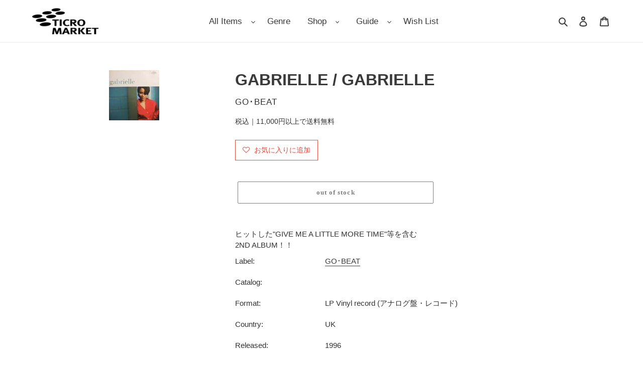

--- FILE ---
content_type: application/javascript; charset=utf-8
request_url: https://searchanise-ef84.kxcdn.com/preload_data.0e4K1g8p8H.js
body_size: 15785
content:
window.Searchanise.preloadedSuggestions=['funk jazz','l l','acid jazz','jazz lp','so fr','dr dre','disco rap','pete rock','hip house','in a','the roots','best of','de la soul','the beatles','minimal house','miles davis','michael jackson','big l','blue note','james brown','rsd drops 2021','ドラム ブレイク','new york','stevie wonder','gang starr','quincy jones','hold on','山下 達郎','mariah carey','kenny g','stay co','nas it was','kanye west','herbie hancock','bill evans','pink floyd','a tribe called quest','gilles peterson','mac o','lovers rock','rolling stones','パワーポップ 名盤','ground beat classics','janet jackson','hi by','roy ayers','curtis mayfield','how do','akina nakamori','no side','joe claussell','sun ra','diana ross','massive attack','john coltrane','battle breaks','dj krush','public enemy','ダブ 12inch','dj shadow','daft punk','和モノ a to z','the way you do it','pharoah sanders','kool & the gang','children of','soul ii soul','used 7inch','baby j','ye me le','jay z','bob marley','j dilla','marvin gaye','led zeppelin','the pharcyde','alicia keys','earth wind & fire','george benson','three blind mice','love trip','donald byrd','the face is','snoop dogg','deep purple','we come','and z u','aka the','eric clapton','brian eno','pet shop boys','mobb deep','fatboy slim','krs one','city pop','ya e','empyrean isles','mos def','mary j blige','velvet underground','ten city','buddha brand','lord finesse','beastie boys','beach boys','dj premier','new tech','cassette tape','new order','erykah badu','kenny dope','the smiths','dj muro','kool g rap','bob dylan','aphex twin','mondo grosso','the style council','ice cube','chet baker','style council','olive oil','she\'s playing hard to get','ego wrappin','isley brothers','cypress hill','ramsey lewis','bobby hutcherson','depeche mode','no mas','jimi hendrix','jennifer lopez','bobby caldwell','david morales','be とは','ultimate breaks & beats','towa tei','wu-tang clan','アニメ lp','lauryn hill','destiny\'s child','the cure','pizzicato five','talking heads','the isley brothers','thee michelle gun elephant','run dmc','slum village','phil woods','luther vandross','busta rhymes','red hot chili peppers','teddy riley','the beatnuts','nina simone','whitney houston','chari chari','cut chemist','tom misch','frank ocean','hiroshi fujiwara','ray j','ohio players','7インチ シングル','paul mccartney','kendrick lamar','d train','the clash','louie vega','hi five','ray charles','black smoker','masters at work','9th wonder','bruno mars','donna summer','special ep','fela kuti','todd rundgren','john lennon','david bowie','primal scream','tatsuro yamashita','warren g','sex pistols','cornelius コーネリアス','jay dee','the pop group','cold chillin','bob james','sonic youth','united future organization','sly & the family stone','elvis presley','steely dan','yellow magic orchestra','james taylor','linkin park','aretha franklin','kyoto jazz massive','bobby brown','the notorious b.i.g','funky nassau','black street','ll cool j','neil young','bernard purdie','gil scott-heron','barry white','everything but the girl','black sabbath','kylie minogue','the jam','eric b & rakim','fatback band','chris connor','brand new heavies','theo parrish','doo wop','dance mania','kid fresino','keith jarrett','soul fire','smashing pumpkins','tha blue herb','king crimson','frank sinatra','joe henderson','grant green','mccoy tyner','faith evans','gary bartz','jeff beck','t rex','studio one','jah shaka','fleetwood mac','sky high','green day','jeff of all','frankie knuckles','george harrison','lou reed','dj quik','swing out','group home','original sound track','dj cam','norman connors','robert glasper','細野　晴臣','black moon','dj spinna','duke pearson','soul scream','people under the stairs','free soul','elton john','janet kay','stan getz','ahmad jamal','dj sal','big daddy kane','leroy hutson','joni mitchell','bee gees','neo soul','grover washington jr','david sylvian','ryuichi sakamoto','taylor swift','swing out sister','sergio mendes','james taylor quartet','latin house','rah band','elvis costello','reggae 7inch','ev king','defected in the house','nicola conte','the alchemist','dimitri from paris','bow wow wow','major force','car new','floor and','sound of blackness','norah jones','marcos valle','jody watley','beats international','mac miller','missy elliott','ol dirty bastard','frank zappa','ray brown','donny hathaway','my bloody valentine','the rolling stones','black eyed peas','tei towa','star wars','break beats','dev large','digable planets','the klf','thievery corporation','松田 聖子','lisa stansfield','joe sample','tsuyoshi yamamoto','fantastic plastic machine','patrice rushen','tom waits','boz scaggs','black uhuru','tony williams','tyler the creator','zz top','roberta flack','herbie mann','tina turner','naughty by nature','bill withers','chemical brothers','kerri chandler','dj harvey','dennis brown','sunaga t experience','masaru imada','duran duran','trashcan sinatras','dj kiyo','dragon ash','pete rock & c.l.smooth','king gnu','three degrees','inner life','method man','tevin campbell','kool keith','backstreet boys','steve reich','los black','jane birkin','stereo lab','in order to','zum zum','tony toni tone','biz markie','leon ware','elis regina','stone roses','beginning of the end','black ice','love unlimited','the new birth','ソウル　funk','willie hutch','rage against the machine','soundtrack lp','dorothy ashby','dionne warwick','weldon irvine','jimmy smith','new roots','chick corea','jungle brothers','booker t','danny krivit','the band','iron maiden','robert wyatt','con funk shun','limp bizkit','pony canyon','jeru the damaja','toni braxton','lcd soundsystem','brand nubian','lonnie liston smith','wu tang','over and over nelly','bruce springsteen','宇多田ヒカル utada hikaru','common sense','i want to back','mute beat','doobie brothers','cal tjader','patti austin','dj vadim','france gall','ac dc','deep house','ninja tune','minnie riperton','chaka khan','ghostface killah','the chemical brothers','george duke','lou donaldson','herb alpert','bon jovi','a taste of honey','serge gainsbourg','daz dillinger','not on label','funky dl','art pepper','joy division','tom brown','sheena easton','new edition','house of pain','mo wax','craig david','al green','basement jaxx','burt bacharach','sheila e','cheryl lynn','na lodi','lee ritenour','caron wheeler','マイケル　ジャクソン','electro rap','britney spears','souls of mischief','milt jackson','inner circle','daryl hall & john oates','gap band','soul\'d out','jeff mills','yuji ohno','takkyu ishino','lonnie smith','keith sweat','arctic monkeys','tower of power','main source','dilated peoples','lil kim','jazz funk','jack johnson','the moments','digital underground','carole king','大滝　詠一','beat connection','lee morgan','ua ウーア','on page','rod stewart','alexander o\'neal','q tip','the dells','johnny hammond','calvin harris','rory gallagher','black box','third world','the brand new heavies','culture club','large professor','the game','wayne shorter','neo ska','soul for real','ry cooder','art blakey','mc hammer','the beach boys','spike lee','monday michiru','j foster','oscar peterson','rubber soul','horace andy','cyndi lauper','g rap','john lennon happy','diamond d','ben watt','cannonball adderley','erick sermon','chi lites','tommy guerrero','amy winehouse','bong bong','marlena shaw','silent poets','otis redding','tm network','charles mingus','crown heights','ronny jordan','flying lotus','prefab sprout','weather report','eric sermon','da brat','sahib shihab','just the two of us','hank mobley','stand up the','tears for fears','black sheep','クリスマス oldies','heavy d','antonio carlos jobim','pat metheny','madonna music','larry levan','soul central','pj morton','malawi rocks','art of noise','earl klugh','atlantic starr','abstract trip hop downtempo underground','big pun','kenny burrell','astrud gilberto','lee perry','blue hearts','サニーデイ サービス','george michael','bobby womack','smokey robinson','ennio morricone','out of mind','hank jones','jazzy hiphop','stanley turrentine','ビートルズ　lp','kev brown','marilyn manson','blue break beats','amp fiddler','puff daddy','sam and dave','mahina apple','boyz ii men','ella fitzgerald','en vogue','lady gaga','masayoshi takanaka','heavy metal','sister sledge','marley marl','ultramagnetic mc\'s','boney m','underground resistance','all i want for christmas is you','paul mauriat','saint etienne','slick rick','original love','nippon breaks and beats','mary mary','loft classics','nu yorican soul','average white band','フリッパーズ ギター','kate bush','和モノ　グルーヴ','the kinks','cecil mcbee','danny pearson','no you’re mine','how old is','das efx','evelyn king','jiro inagaki','ralph macdonald','cocteau twins','arrested development','sarah vaughan','dj deckstream','dead or alive','al green is love','sound providers','blue mitchell','ornette coleman','heavy d and the boy','nujabes modal','craig mack','justin timberlake','jim hall','guns n roses','sở đại','7inch vinyl','beatles the','common be','monty alexander','dr john','freda payne','camp lo','尾崎　豊','uriah heep','keith murray','a positive','ring way','koop islands','damian marley','fat joe','dexter wansel','nat king cole','12inch　帯付','tatsuro yamashita クリスマス','high llamas','mf　doom','ariana grande','never young beach','kiyoshi yamaya','beatles lp','sam cooke','state of mind','michael franks','sugar minott','ten years after','four tet','brass construction','willie colon','thelonious monk','little feat','electric light orchestra','chris rea','ed sheeran','crystal waters','tim time','full force','yo la tengo','the zombies','van morrison','the strokes','dj honda','sonny rollins','ビル　エヴァンス','nate dogg','shabba ranks','the weekend','billie eilish','foo fighters','d angelo','grandmaster flash','inner city','ann lewis','new jack swing','マイルス　デイビス','jorja smith','dj mitsu the beats','anita baker','藤井　風','the blue hearts','kenny rankin','asian kung-fu generation','lamont dozier','bloc party','nice & smooth','デヴィッド ボウイ','宇多田ヒカル utada 初恋','luna sea','grateful dead','patti labelle','billie holiday','dusty springfield','jaco pastorius','my chemical romance','les mccann','mica paris','roxy music','d\'angelo brown sugar','viva la','beat junkies','kick the can crew','x japan','asian dub foundation','hi fi set','steve lacy','loose ends','kipper jones','chris brown','avril lavigne','sean paul','masta ace','dave brubeck','rip slyme','the spinners','tom jones','レゲエ 7inch','rock the mc','lana del rey','milton nascimento','joey negro','francis lai','stanley cowell','manuel gottsching','notorious b.i.g','mc lyte','r kelly','mother earth','2lp vinyl record','new york city','soul 名盤','lil jon','cannon ball','little tempo','horace silver','flipper\'s guitar','kenny dorham','cherry boys','roy ayers ubiquity','van halen','laura nyro','blow monkeys','bone thugs-n-harmony','four tops','the commodores','wes montgomery','eddie kendricks','aztec camera','lenny kravitz','louis armstrong','the orb','number girl','dire straits','groove theory','trip do','jackie mclean','2pac all eyez on me','bounty killer','reggae dancehall v.a','matt bianco','jorge ben','terry hunter','the alfee','duke ellington','silk sonic','miki matsubara','idris muhammad','th clash','dj dsk','united artists　007','maxi priest','kahimi karie','talkin loud','ブルース　ソウル','hi standard','talib kweli','david ruffin','tal farlow','little simz','ja rule','nara leao','freddie hubbard','pop group','raphael saadiq','the brothers johnson','radio head','henry mancini the pink panther','black jazz','lil rob','little brother the minstrel show　lp','john charles','sugar soul','city of light\'s','des\'ree you gotta be','stanley clarke','カヴァー 名曲','prince buster','easy listening','norman cook','one way','funky orchestra','promo only','hubert laws','donald fagen','muro mix cd','ill sugi','del the funky homosapien','dj jazzy jeff','king tubby','jesus jones','maynard ferguson','b.j thomas','baby face','da bush babees','pam hall','rebecca レベッカ','blue magic','dreams come true','eric dolphy','tyrone davis','bloodthirsty butchers','chasin the','mad lads','killer bong','stray cats','simon & garfunkel','teenage fanclub','rc succession','smif n wessun','full moon','kero one','rei harakami','dj hasebe','dj kool','red garland','nat adderley','midnight star','hannibal marvin peterson','joao gilberto','small circle of friends','ozzy osbourne','millie jackson','isaac hayes','day by day','mariya takeuchi','frankie valli','tokyo no.1 soul set','ned doheny','cero 再発','ace spectrum','marilyn monroe','celine dion','travis scott','dj spooky','def jam','ivan lins','iggy pop','lil louis','beggars banquet','armand van helden','sex art','v.a jazz','good looking','down town boogie woogie','kip hanrahan','organized konfusion','francois k','lou rawls','dream warriors','wu tang clan','eddie russ','big crown','jocelyn brown','dave barker','日野　皓正','pointer sisters','the time','rufus thomas','christina aguilera','the o\'jays','boogie down productions','jazz liberatorz','the cars','utada hikaru','sweet box','andy ash','warp records','dj koco','gal costa','ソフト 名曲','suite chic','b boy breakbeat','nas illmatic','the times','grand funk railroad','judas priest','peter green','deep medi','giorgio moroder','pharrell williams','heltah skeltah','top for','dua lipa','a$ap rocky','joe bataan','george clinton','billy joel','don cherry','wicked mix','p funk','gil scott heron','waltz for debby','queen latifah','オリジナル ラブ','the whispers','chante moore','bootsy collins','adriana evans','summer madness','phil collins','the gun club','dennis ferrer','max roach','jermaine jackson','west end','dave grusin','t connection','karyn white','betty wright','sos band','brenda russell','93 til infinity','grace jones','buju banton','dan penn','teddy pendergrass','thin lizzy','mint condition','i feel love','doug e fresh','gloria estefan','vampire weekend','dub master x','joe farrell','david soul david soul','mark ronson','b.b king','timmy regisford','ken ishii','audio two','intelligent hoodlum','nu jazz','dogg pound','volta masters','nitro microphone underground','alton ellis','chance the rapper','kiss キッス','justin bieber','out kast','faye webster','ron trent','janis joplin','吉田拓郎 よしだたくろう','hi-fi set','jesus and mary chain','we love you so love us','1986 omega tribe','generation x','bud powell','drum break','shocking blue','john hammond','dru hill','melba moore','johnny gill','white stripes','roni size','カヴァー　オールディーズ','barbra streisand guilty','bell biv devoe','bad brains','creedence clearwater revival','john legend','strata east','three 6 mafia','sonny stitt','g unit','chuck berry','ananda project','jamie xx','queen of my soul','jagged edge','air supply','竹内まりや リクエスト','hosono house','otis gayle','bobbi humphrey','terry callier','show biz','men i trust','joao donato','c＋c music factory','face to face','yvette michele','momoe yamaguchi','松原みき 真夜中','puffy amiyumi','dinosaur jr','mood mosaic','satoshi tomiie','seri ishikawa','3rd bass','lost in translation','pink lady','dj yama','ron carter','thes one','rhythm & sound','kris kross','ugly duckling','joan jett','lalo schifrin','soft rock','simply red','vanessa williams','linda clifford','new wave','shuggie otis','ray parker jr','bachman-turner overdrive','too short','黛 敏郎 「涅槃」交響曲 nirvāna-symphonie','faye wong','jimmy eat world','rick astley','big o','uyama hiroto','omega tribe','enoch light','notorious big','shirley bassey','david mancuso','damon albarn','post malone','uk garage','山下達郎　for','io　mood blue','tom tom club','london nite','oi-skall mates','アナログ オンリー','first love','i like it','augustus pablo','sunny day service','get up kids','terrace martin','the emperor','8-track tape','kottonmouth kings','mosh pit on disney','kenny loggins','jeremy steig','wet leg','larry heard','rude rydims','steady & co','larry june','little beaver','david t walker','belle and sebastian','a bossa eletrica','elisha la\'verne','basic channel','twigy 夜行列車','system of a down','johnny guitar watson','earth wind','小沢健二 life','gene dunlap','clifford brown','india arie','kool moe dee','john cale','brian mcknight','fairground attraction','the mall','jam the box','five corners quintet','king tee','patti smith','ace of base','the three degrees','tom browne','ultimate breaks','the doors','stones throw','gilberto gil','robin s','angie stone','david byrne','ce ce peniston','koko pop','sugarhill gang','japanese hiphop','harold melvin & the blue notes','donell jones','dub disco','スチャダラパー fun-key lp','silver convention','the dramatics','alpha & omega','ノラ ジョーンズ','asuka ando','box car racer','robert palmer','sweet pea atkinson','bb king','burundi black','purple rain','5th dimension','ltj bukem','piero umiliani','the verve','moody man','round up','linda ronstadt','royce da 5\'9','spencer wiggins','strictly rhythm','lea roberts laughter in the rain','tom scott','kiss lp','haruka nakamura','v.a vinyl records lp','run d.m.c','changing faces','the square','the writing\'s on the wall','tomoko aran','mad professor','sadat x','billy idol','ルイ アームストロング','bob marley & the wailers','vanessa paradis','david alvarado','james blake','animal collective','mei ehara','young mc','stephanie mills','floating points','carly simon','just push play','emil richards','carl carlton','インスト ソウル','sounds of blackness','nas street dreams','hunk of heaven','tatsuro yamashita 山下達郎','bad company','chet baker sings','flavor of the month','yuko ishikawa','yumi matsutoya','松原みき miki','promo japan','billy paul','abstract art','nite grooves','will smith','larry carlton','the pale fountains','ino hidefumi','olivia newton-john','takimi kenji','ネオアコ　名曲','public image limited','和モノ　funk','adrian younge','katy perry','eric benet','ryo fukui','blankey jet city','caetano veloso','mac demarco','idjut boys','モンド グロッソ','brown sugar','club jazz','egberto gismonti','rick james','松任谷　由美','jon hassell','gwen mccrae','elvin jones','sonny clark','robert plant','gary moore','christina milian','nancy wilson','benny golson i\'m always dancin','glenn underground','the specials','7inch oldies','king street sounds','lucy pearl','buddy holly','elliott smith','mongo santamaria','ini kamoze','sonar kollektiv','jazz juice','kuraki 倉木麻衣','audio active','david soul','special remix','ファラオ　サンダース','westside gunn','natalie cole','beat nuts','lil mo','new jeans','for you','you the rock','wilson pickett','和モノ　レア・グルーヴ','julie london','manhattan transfer','derrick may','newton family','the meters','diana king','al jarreau','s.o.s band','horace brown','高津直由 i want to dance','paul mccartney & wings','dj baku','dan hartman','tomoyo harada','japanese synchro system','sylvie vartan','b.t express','mic geronimo','jazzy jeff','gwen guthrie','the manhattans','the stone roses','joe pass','mellow mellow','nine inch nails','house クラシック','laura branigan','build an ark','david sanborn','slow down','nick drake','drum n bass','mix master mike','unlimited touch','emma noble','bonnie raitt','the chi-lites','lil　wayne','nicole of the','mike wofford quartet lp','benny sings','henry mancini','ultra nate','dj emma','tommy boy','dj og','the police','mötley crüe','soul brothers','p diddy','bill labounty','bobby bland','keyshia cole','carla bley','judy and','dj xxxl','malcolm mclaren','bryan ferry','foxy brown','paul johnson','claudia vazquez','the prodigy','peggy gou','angela bofill','rc サクセション','lost boyz','beenie man','ahmad jamal trio','van mccoy','peter gabriel','dry & heavy','da real world','think tank','ollie and jerry','the low end theory','ron hardy','dj shadow cut chemist','christopher cross','on-u sound','安全地帯 vi','tame impala','jill scott','remix ep','jesse ed davis','high inergy','night tempo','young disciples','gerry mulligan','smith & mighty','hed kandi','tania maria','kurtis blow','mal waldron','masahiko togashi','amber mark','johnny griffin','naked music','tracy chapman','kamasi washington','charles earland','urban soul','nuyorican soul','zion i','midnite vultures','drive my car','cleo sol','wild cherry','シュガー ベイブ','ハービー ハンコック','suzi quatro','shine head','morgan heritage','真夜中のドア～stay with me','original flavor','jethro tull','slum village fantastic','carleen anderson','the sylvers','アーバン city pop','alan parsons project','kan sano','silicon teens','blood stone','fred wesley','takeshi inomata','husking bee','da king & i','kiss i was','phill collins','buddy guy','deborah cox','亜蘭知子 浮遊空間','the fall','jose james','oh no','merton parkas','todd terje','yukihiro fukutomi','allen toussaint','plastic love','toro y moi','nancy sinatra','フロア キラー','straight outta compton','etta james','ronnie laws','beres hammond','kula shaker','olivia rodrigo','alicia myers','percy sledge','anita mui','haruomi hosono','gypsy king\'s','evelyn king get loose','gladys knight','asha puthli','ne yo','tribe called quest','muddy waters','dub techno','paul weller','free uk','jerry butler','durutti column','main ingredient','rance allen','rose royce','荒井由実 ひこうき雲','mariah carey beautiful','dj day','the who','last poets','flor de','light mellow 和モノ','carmen mcrae','nightmares on wax','hidden strength','the faces','mark murphy','charles kynard','relax リラックス','q bert','holiday rap','ben folds five','jimmy cliff','easy tempo','大貫妙子　mignonne','alan parsons','marvin gaye　i','what\'s going on','ellie greenwich','colin england','theo parrishプレイ','scritti politti','jim o\'rourke','dj hikaru','guru jazz','nick wiz','diana krall','montell jordan','betty davis','pwl records','joe hisaishi','back number','art blakey & the jazz messengers','company flow','joyce wrice','fujii kaze','power pop','salena jones','johnny bristol','art ensemble of chicago','the birthday','gloria gaynor','the emotions','far out','roy buchanan','velvet crush','captain beefheart','wilton felder','wiz khalifa & snoop dogg young wild & free','el debarge','gwen stefani','the salsoul orchestra','fra lippo lippi','port of notes','roc marciano','dj format','deni hines','black flag','nick lowe','jackson browne','tlc baby','sonic youth goo','spanky wilson','toshiki kadomatsu','baby bash','ginger root','alphonse mouzon','nina simon','jay-z linkin lp','puma blue','kut klose','sadao watanabe','pet sounds','junko yagami','笠井 紀美子','grover washington','mott the hoople','father mc','satellite lovers','alice cooper','flaming lips','the cramps','gregory isaacs','blues brothers','yusef lateef','kenny lattimore','small faces','wynton kelly','crazy p','debarge i like it','con funk','buddy rich','jerry ross','harold melvin','groove armada','lord echo','ローファイ　ポップ','timmy thomas','duke jordan','all eyez on me','ビル　エバンス','reggae disco rockers','big noyd','bruce cockburn','the rapture','horace parlan','invisible man\'s band','小林　径','marco di marco','joe simon','candi staton','wordy rappinghood','lionel richie','sam records','gypsy woman','ニーナ ハーゲン','little richard','wet willie','gigi masin','bill cosby','we are the world','sly slick','the perry como','caterina valente','heavy d & the boyz','70\'s rock pops ssw aor','jackie mittoo','guilty skulls','nu metal','dizzy gillespie','toots thielemans','dorothy moore','juelz santana','coke escovedo','art farmer','soul supreme','first class','mr fingers','nas memory','mayer hawthorne','jazz house','ソフトロック　グルーヴ','angie martinez','david foster','sex packets','female vocal','acid house','childish gambino','エルヴィス　プレスリー','lp hip hop 2006','hyde out','井上　鑑','used reggae','reggae roots','samurai champloo','two lone swordsmen','da lata','bossa nova','mad skillz','alice coltrane','totally wired','ron ron clou','neil sedaka','penny goodwin','bow wow','吉田　拓郎','kim gordon','wild style','luke vibert','the chapter','nf zessho','wyclef jean','roland appel','ragga hiphop','freestyle fellowship','lily allen','studio apartment','memphis bleek','helen merrill','marc almond','yussef dayes','mary jane girls','melissa manchester','candy rain','角松 敏生','akira ishikawa','james brown hot pants','prt japan','new birth','ブライアン イーノ','young gunz','robbie danzie','大野雄二 yuji','matsuda seiko','freddie mcgregor','anthony hamilton','pal joey','lp hip hop 2007','special ed','siouxsie and the banshees','white zombie','grey october sound','al johnson','mr big','joy enriquez','kei ogura','radiohead paranoid android','loyle carner','john holt','大野 雄二','lisa lisa','dj krush futura','black harmony','ダビー　12inch','linda lewis','taeko onuki','paperclip people','david guetta','john zorn','more deep','lads b','taio cruz','junko ohashi','wild apache','do for love','rupert holmes','abbey road','muse record','yoko ono','pm dawn','five deez','宮沢 昭','kaidi tatham','les　baxter','robert food','bay city rollers','daniel johnston','jamaica boys','tony joe white','paul simon','mari mari','thelma houston','talk talk','mad lion','sharon redd','k otix','pearl jam','time machine','poolside & fatnotronic','中島美嘉 mika nakashima','gil evans','routine jazz','liquid liquid','teena marie','steve kuhn','white girl','super cat','sam prekop','マーヴィン　ゲイ','プロモ　レコード','星野　源','now again','anita kerr','do the right thing','yukimi nagano','fat boys','グルーヴィ ソフトロック','your song is good','the continental iv','mob deep','modern talking','中原 めいこ','fumiya tanaka','spoonie gee','ソフトロック カヴァー','one last kiss','bill evans trio','rick ross','lynyrd skynyrd','lorez alexandria','heather b','stand by me','premium cuts','al kooper','howard johnson','ras g','lethal weapon','brian setzer','leslie cheung','glenn jones','adina howard','jazzy sport','dj　komori','blue sky black death the','stay with me','the jets','masters of funk','gilbert o\'sullivan','nu groove','what\'s love','godfather don','love psychedelico','chubb rock','styles p','momoko kikuchi','transplants diamond','peanut butter wolf','claudja barry','elephant man','r&b classics','anderson paak','和モノ ソフトロック','dee dee bridgewater','nitin sawhney','smooth j','goody goody','danny tenaglia','arthur russell','dee d jackson','dave mason','kind of blue','les nubians','emerson lake & palmer','dr feelgood','stanley come','red man','chocolate milk','laurent wolf','kaeru cafe','shola ama','carl craig','the jesus and mary chain','mathew jonson','misia つつみ','alison limerick','thom york','rickie lee jones','relaxin with lovers','eric tagg','kc & the sunshine band','faze action','barney kessel','hydeout productions','merry christmas','marques houston','kitty winter gipsy nova','trash can sinatras','kuwata band','wild bunch','yam who','edwin starr','dj ymg','aba shanti','hi records','twin peaks','count basie','michael mcdonald','used 12inch','seiko matsuda','just friends the','valerie carter','jackson five','olivia newton','gang of four','j hiphop','zoot sims','pharoahe monch','city pop 爽','sister nancy','mix tape','wild pitch','grooveman spot','j rocc','medeski martin & wood','prince thunder','sleep walker','will i am','chain reaction','chick a boom','ben e king','deee lite','ロバータ　フラック','waiting to exhale','carol douglas','コールガール ～夜明けのマリア～','cheap trick','ego cool','beach house','yoshinori sunahara','john williams','beatles vinyl','body & soul','everybody loves the sunshine','social distortion','kool & gang','bryan adams','grand funk','henrik schwarz','mouth music','cuban link','def leppard','hong kong','bobby charles','gabor szabo','l j reynolds','domenic troiano','indie rock','soul jazz records','dj jazzy jeff & the fresh prince','dj mitsu','eastern youth','カバー reggae','marc bolan','jimmy raney','rock with you','joey bada','cinematic orchestra','lords of underground','collins and collins','raw fusion','zapp roger','michel legrand','deniece williams','the controllers','ike & turner','trio mocotó trio mocotó','jeff lorber','bobby glenn','allman brothers band','susumu yokota','scott ferguson','テクノ 歌謡','sam gendel','hiatus kaiyote','one direction','kenichiro nishihara','fat freddy\'s drop','dj khaled','slam slam','son records','the jacksons','stephen bishop','ボブ マーリー','brothers johnson','mamas gun','michael wycoff','sarah records','yellow magic','danny hathawayのカヴァーでみんな知っている名曲でj r bailayの名曲','steve hillage','b boy music','reel people','willie bobo','アン ルイス','shin ski','the mods','lovers rock 7inch','paris match','coleman hawkins','flora purim','nobukazu takemura','hugh mundell','ian dury','fat boy slim','bob sinclar','wayne wonder','top c','one drive','groove a to z','daniel caesar','lyman woodard organization','funkmaster flex','narada michael walden','velvet underground & nico','ill bill','the rods','i want you back','ok computer','count bass d','clear soul','freddie king','bar kays','竹内まりや plastic love','luv sic','melisa morgan','dj food','blue boy','mariah carey ep','sly the robbie','native son','linda carriere','the shadows','ryo kawasaki','jc lodge','just blaze','makoto sakamoto','walter wanderley','time out','max romeo','sabrina carpenter','sly stone','wendell harrison','black dog','three dog night','teresa teng','damita jo','smith smith','all i have','bebe winans','johnny thunders','men at work','heaven beach','j live','peaches & herb','shirley scott','kym mazelle','tom misch geography','guided by voices','freddie jackson','eric gadd','ozaki yutaka','ニール ヤング','tomorrow\'s edition','crue l','杏里 timely','bob dorough','urban dance','wendy & lisa','dave pike','detroit techno','lightnin rod','hi sounds','monie love','southern fried','moka only','johnny mathis','roger nichols','dmx krew','bumpy knuckles','chuck mangione','the river','johnny dee','quiet village','answer riddim','坂本龍一 千のナイフ','a quick one','wedding present','hajime yoshizawa','bush babees','the street sliders','kelly rowland','big thief','les mccann layers','steel pulse','alfa mist','keb darge','the roosters','jimi tenor','doja cat','山下達郎 tatsuro yamashita','beverley knight','nicki minaj','paco de lucia','ayumi hamasaki','barry manilow','steve silk hurley','johnnie taylor','サイケ ソフト','joe strummer','billy ocean','lounge lizards','mark e','lisette melendez','keep it real','wings lp','ディープ　パープル','pablo gad','murs and 9th wonder','april set','the jackson 5','オリビア ニュートンジョン','crystal castles','lew lewis','asami kado','debbie gibson','joe thomas','johnny cash','大橋純子 magical','ジャズ　バンド','2 live crew','no use for a name','rob swift','hound dog','electro funk','black heat','rare groove','adam ant','our house','the blue herb','brother jack mcduff','rafael cameron','aesop rock','be my baby','john klemmer','illa j','dollar brand','portrait in jazz','garage punk','readymade international','la bouche','藤井風 レコード','fl pulse','criss cross','its meaning','free design','bo diddley','muro 和','oliver cheatham','dusty husky','reflection eternal','omar s','munk wit funk','rae & christian','the jones girls','the view','louis logic','gino vannelli','julia fordham','shintaro sakamoto','labi siffre','suzanne vega','blow up','diggin ice','heat wave','emmylou harris','fly me to the moon','new age steppers','courtney pine','dimples d','gary burton','andy williams','lester young','barney wilen','all the breaks','back drop bomb','sweet william','矢沢永吉　lp','a.p.g crew','love affair','full flava','let it be','love committee','mitsu the beats','kunihiko sugano','neville brothers','janes addiction','neneh cherry','big daddy','crazy love','on u sound','tina b','groove attack','heavy d boyz this is your','jon lucien','it my life','frank owens','hollie cook','チェット ベイカー','eugene record','less than jake','sound of music','freddie gibbs','iri　groove','eric gale','sade kiss of life remix','bad bunny','y & t','toshiko akiyoshi','brecker brothers','hip hop classics','3 feet high and rising','jackie moore','ras kass','straight ahead','archie shepp','kings of convenience','jah music','kool g rap and dj polo','all inn','arcade fire','house of love','annette peacock','really into you','friends of distinction','japanese soul','horse girl','snoop dog','american gangster','choose your weapon hiatus kaiyote','i believe','one ok rock','mad sin','ross ross','paul desmond','ben folds','lesley duncan','with the beatles','pete shelley','sexy love','歌謡　名曲','tenorio jr','riddim saunter','disco reggae','trouble funk','bossa carioca','pepe bradock','dexter gordon','comeback my','modern jazz quartet','matthew sweet'];

--- FILE ---
content_type: text/javascript;charset=UTF-8
request_url: https://searchserverapi1.com/recommendations?api_key=0e4K1g8p8H&recommendation_widget_key=2M1L4E1E7Y3X2W3&request_page=product&product_ids=7084528599206&recommendation_collection=&restrictBy%5Bshopify_market_catalogs%5D=23668490406&output=jsonp&callback=jQuery37105934275645015767_1769148737876&_=1769148737877
body_size: 5658
content:
jQuery37105934275645015767_1769148737876({"totalItems":10003,"totalItemsLimited":"true","startIndex":0,"itemsPerPage":10,"currentItemCount":10,"recommendation":{"title":"New Arrivals"},"items":[{"product_id":"15220013367462","original_product_id":"15220013367462","title":"JOY DIVISION \/ Unknown Pleasures (180g Textured Sleeve, LP)","description":"\u30aa\u30ea\u30b8\u30ca\u30eb\u3092\u518d\u73fe\u3057\u305f\u30b6\u30e9\u3064\u3044\u305fTextured Sleeve\u3002 \u30b8\u30e7\u30a4\u30fb\u30c7\u30a3\u30f4\u30a3\u30b8\u30e7\u30f3\u306e\u8a18\u5ff5\u3059\u3079\u304d1st\u30a2\u30eb\u30d0\u30e0\u3002 \u5f35\u308a\u8a70\u3081\u305f\u91cd\u305f\u3044\u30b5\u30a6\u30f3\u30c9\u3068\u30a4\u30a2\u30f3\u30fb\u30ab\u30fc\u30c6\u30a3\u30b9\u306e \u30af\u30fc\u30eb\u306a\u30f4\u30a9\u30fc\u30ab\u30eb\u304c\u4eba\u6c17\u306e\u30dd\u30b9\u30c8\u30fb\u30d1\u30f3\u30af\uff0f \u30cb\u30e5\u30fc\u30a6\u30a7\u30a4\u30f4\u30fb\u30b7\u30fc\u30f3\u306e\u91d1\u5b57\u5854\uff01T\u30b7\u30e3\u30c4\u3067\u3082 \u304a\u306a\u3058\u307f\u30de\u30f3\u30c1\u30a7\u30b9\u30bf\u30fc\u51fa\u8eab\u306e\u30c7\u30b6\u30a4\u30ca\u30fc\u3001 Peter Saville\u306e\u30b8\u30e3\u30b1\u30c3\u30c8\u3082\u4eba\u6c17\u30021979\u5e74\u4f5c\u3002 180gm heavyweight vinyl.","link":"\/products\/j10002535","price":"3990.0000","list_price":"0.0000","quantity":"1","product_code":"J10002535","image_link":"https:\/\/cdn.shopify.com\/s\/files\/1\/0505\/8799\/2230\/files\/J10002535_8a96e611-b264-4658-a59c-0e0c38310267_large.jpg?v=1717379294","vendor":"Factory","discount":"0","add_to_cart_id":"56121699041446","shopify_variants":[{"variant_id":"56121699041446","sku":"J10002535","barcode":"amazon \u30e8\u30c9\u30d0\u30b7","price":"3990.0000","list_price":"0.0000","taxable":"0","options":{"Title":"Default Title"},"available":"1","search_variant_metafields_data":[],"filter_variant_metafields_data":[],"image_link":"","image_alt":"","quantity_at_location_57311592614":"1","quantity_total":"1","link":"\/products\/j10002535?variant=56121699041446"}],"shopify_images":["https:\/\/cdn.shopify.com\/s\/files\/1\/0505\/8799\/2230\/files\/J10002535_8a96e611-b264-4658-a59c-0e0c38310267_large.jpg?v=1717379294"],"shopify_images_alt":["JOY DIVISION \/ Unknown Pleasures 180g Textured Sleeve"],"tags":"2015[:ATTR:]2026-01-18[:ATTR:]70's Rock \/ SSW[:ATTR:]70's- 80's Punk \/ Power Pop[:ATTR:]80's Rock \/ Pops \/ New Wave[:ATTR:]EU[:ATTR:]FACT 10R \/ FACT 10[:ATTR:]J10002535[:ATTR:]JOY DIVISION[:ATTR:]LP Vinyl record (\u30a2\u30ca\u30ed\u30b0\u76e4\u30fb\u30ec\u30b3\u30fc\u30c9)[:ATTR:]New[:ATTR:]New Wave[:ATTR:]S[:ATTR:]\u30b8\u30e7\u30a4 \u30c7\u30a3\u30f4\u30a3\u30b7\u30e7\u30f3","product_type":"Vinyl","quantity_total":"1","metafield_b1f177f729fe70a40eeb9c7d00b2dc6d":"Factory","metafield_b90483576feeb4b612f1dcbb5bd8ce6e":"FACT 10R \/ FACT 10","metafield_0a615b66c2639e82442213dcfae5b6cc":"LP Vinyl record (\u30a2\u30ca\u30ed\u30b0\u76e4\u30fb\u30ec\u30b3\u30fc\u30c9)","metafield_ab576d40124e0a2494aa7a367385c22f":"EU","metafield_dbf2cb684a5aec0d4afed1182b6e119c":"2015","metafield_dcac615779c55f4119fbd36736cca785":"80's Rock \/ Pops \/ New Wave","metafield_f43f501b685baae042f81eb6e7d1a012":"New Wave,70's Rock \/ SSW,70's- 80's Punk \/ Power Pop","metafield_b99be951a99f74f0b7219d21f4f0bea7":"\u30b7\u30fc\u30eb\u30c9\u306b\u7834\u308c\u3042\u308a","metafield_9581be073d4b253d1f8c8264309f63f2":"S","metafield_c5afe88e31b412c9987812cabce2f546":"S","metafield_fadf52555a25112f5f73434053b04373":"J10002535","metafield_b85d77ebea6f7a9cfcacf8c2e08610df":"\u30b8\u30e7\u30a4 \u30c7\u30a3\u30f4\u30a3\u30b7\u30e7\u30f3","metafield_7055bd9f3d1e61d3dcb721f34c9df0a4":"Unknown Pleasures 180g Textured Sleeve","metafield_791a7ea732949d77bd210072cff1a600":"New"},{"product_id":"15219970146470","original_product_id":"15219970146470","title":"KIM DOEON \/ Damage (KIM DOEON, LP)","description":"\u97d3\u56fd\u306e\u30ad\u30e0\u30fb\u30c9\u30a2\u30f3(Kim Doeon)\u306e\u30c7\u30d3\u30e5\u30fc\u4f5c \u300cDAMAGE\u300d\u306b\u306f\u300c\u30a8\u30ec\u30af\u30c8\u30ed\u30cb\u30c3\u30af\u300d\u306e\u3088\u3046\u306b \u5358\u7d14\u306b\u5b9a\u7fa9\u51fa\u6765\u306a\u3044\u30b8\u30e3\u30f3\u30eb\u306e\u5883\u754c\u7dda\u3092\u610f\u8b58\u305b\u305a\u306b \u65b0\u3057\u3044\u4e16\u754c\u306b\u5411\u304b\u3063\u3066\u3044\u304f\u97f3\u697d\u3092\u542b\u3093\u3067\u3044\u308b\u3002  \u30a4\u30fb\u30e9\u30f3(Lang Lee)\u3001\u30d5\u30a1\u30f3\u30fb\u30bd\u30e6\u30f3(So!YoON!)\u3001 \u30e9\u30fc\u30c9\u30fb\u30df\u30e5\u30fc\u30b8\u30a2\u30e0(Rad Museum)\u3001\u30a4\u30fb\u30a4\u30a2\u30f3 (eAeon)\u3001\u30a4\u30fb\u30df\u30f3\u30d5\u30a3(Lee Minhwi)\u306a\u3069\u306e\u8c6a\u83ef \u30d5\u30a3\u30fc\u30c1\u30e3\u30ea\u30f3\u30b0\u30fb\u30b2\u30b9\u30c8\u305f\u3061\u306f\u3001\u3053\u306e\u72ec\u5275\u7684\u3067 \u9032\u53d6\u7684\u306a\u4e16\u754c\u89b3\u306b\u8c4a\u304b\u3055\u3092\u52a0\u3048\u3066\u304f\u308c\u308b\u5f79\u5272\u3092\u3059\u308b\u3002","link":"\/products\/k110004","price":"5990.0000","list_price":"0.0000","quantity":"1","product_code":"K110004","image_link":"https:\/\/cdn.shopify.com\/s\/files\/1\/0505\/8799\/2230\/files\/R-29479069-1705510808-6218_a16d0435-2454-4f19-a13b-7de3e7b3c0d9_large.jpg?v=1713686789","vendor":"Round & Round Corporation","discount":"0","add_to_cart_id":"56121413763238","shopify_variants":[{"variant_id":"56121413763238","sku":"K110004","barcode":"","price":"5990.0000","list_price":"0.0000","taxable":"0","options":{"Title":"Default Title"},"available":"1","search_variant_metafields_data":[],"filter_variant_metafields_data":[],"image_link":"","image_alt":"","quantity_at_location_57311592614":"2","quantity_total":"2","link":"\/products\/k110004?variant=56121413763238"}],"shopify_images":["https:\/\/cdn.shopify.com\/s\/files\/1\/0505\/8799\/2230\/files\/R-29479069-1705510808-6218_a16d0435-2454-4f19-a13b-7de3e7b3c0d9_large.jpg?v=1713686789","https:\/\/cdn.shopify.com\/s\/files\/1\/0505\/8799\/2230\/files\/RNR-047_1_c38dda4b-9614-492a-8d37-6adac4c6dd13_large.jpg?v=1713686789","https:\/\/cdn.shopify.com\/s\/files\/1\/0505\/8799\/2230\/files\/RNR-047_2_79ffde99-4b5a-4942-ae38-cef28bb91261_large.jpg?v=1713686789"],"shopify_images_alt":["","",""],"tags":"2010's- Club Music[:ATTR:]2010's- Music[:ATTR:]2010's- Rock \/ Pops \/ Punk[:ATTR:]2024-04-21[:ATTR:]2026-01-18[:ATTR:]Abstract \/ Trip Hop \/ Downtempo[:ATTR:]Experimental \/ World Music \/ Asia[:ATTR:]K-INDIE[:ATTR:]K-POP[:ATTR:]LP Vinyl record (\u30a2\u30ca\u30ed\u30b0\u76e4\u30fb\u30ec\u30b3\u30fc\u30c9)[:ATTR:]New","product_type":"Vinyl","quantity_total":"2","metafield_b1f177f729fe70a40eeb9c7d00b2dc6d":"Round & Round Corporation","metafield_b90483576feeb4b612f1dcbb5bd8ce6e":"RNR-047","metafield_0a615b66c2639e82442213dcfae5b6cc":"LP Vinyl Record (\u30a2\u30ca\u30ed\u30b0\u76e4\u30fb\u30ec\u30b3\u30fc\u30c9)","metafield_ab576d40124e0a2494aa7a367385c22f":"South Korea","metafield_dbf2cb684a5aec0d4afed1182b6e119c":"2024","metafield_dcac615779c55f4119fbd36736cca785":"2010's- Music","metafield_f43f501b685baae042f81eb6e7d1a012":"2010's- Club Music,2010's- Rock \/ Pops \/ Punk,Experimental \/ World Music \/ Asia,Abstract \/ Trip Hop \/ Downtempo","metafield_9581be073d4b253d1f8c8264309f63f2":"S","metafield_c5afe88e31b412c9987812cabce2f546":"S","metafield_fadf52555a25112f5f73434053b04373":"K110004","metafield_7055bd9f3d1e61d3dcb721f34c9df0a4":"Damage","metafield_791a7ea732949d77bd210072cff1a600":"New"},{"product_id":"15218239537318","original_product_id":"15218239537318","title":"STEVIE WONDER \/ Songs In The Key Of Life (T13-340C2, 2LP)","description":"HIP-HOP\u30cd\u30bf\u3067\u304a\u306a\u3058\u307f\"PASTIME PARADISE\"\u3001 \"SIR DUKE\"\u3001\"ISN'T SHE LOVELY\"\u3001\u305d\u3057\u3066LOFT\u306e DAVID MANCUSO\u304c\u6765\u798f\u6642\u306b\u30d7\u30ec\u30a4\u3057\u305f\"AS\"\u4ed6\u3001 \u540d\u66f2\u30ba\u30e9\u30ea\u306e1976\u5e74\u4f5c\u3002 Gatefold Cover. 2LP ,\u30d6\u30c3\u30af\u30ec\u30c3\u30c8\u4ed8\u3002 7inch\u6b20\u5982\u3002","link":"\/products\/s037318","price":"3290.0000","list_price":"0.0000","quantity":"1","product_code":"S037318","image_link":"https:\/\/cdn.shopify.com\/s\/files\/1\/0505\/8799\/2230\/files\/IMG_3521_bec20c46-1ebb-4002-9802-d0a814a93d98_large.jpg?v=1768975455","vendor":"Tamla","discount":"0","add_to_cart_id":"56110460338342","shopify_variants":[{"variant_id":"56110460338342","sku":"S037318","barcode":"","price":"3290.0000","list_price":"0.0000","taxable":"0","options":{"Title":"Default Title"},"available":"1","search_variant_metafields_data":[],"filter_variant_metafields_data":[],"image_link":"","image_alt":"","quantity_at_location_57311592614":"1","quantity_total":"1","link":"\/products\/s037318?variant=56110460338342"}],"shopify_images":["https:\/\/cdn.shopify.com\/s\/files\/1\/0505\/8799\/2230\/files\/IMG_3521_bec20c46-1ebb-4002-9802-d0a814a93d98_large.jpg?v=1768975455"],"tags":"1976[:ATTR:]2026-01-21[:ATTR:]2LP Vinyl record (\u30a2\u30ca\u30ed\u30b0\u76e4\u30fb\u30ec\u30b3\u30fc\u30c9)[:ATTR:]EX-[:ATTR:]S00002168[:ATTR:]Sampling \/ Breaks & Beats[:ATTR:]Soul \/ Funk[:ATTR:]Soul \/ Funk \/ Disco[:ATTR:]STEVIE WONDER[:ATTR:]T13-340C2[:ATTR:]US[:ATTR:]Used[:ATTR:]VG[:ATTR:]\u30b9\u30c6\u30a3\u30fc\u30f4\u30a3\u30fc\u30fb\u30ef\u30f3\u30c0\u30fc","product_type":"Vinyl","quantity_total":"1","metafield_b1f177f729fe70a40eeb9c7d00b2dc6d":"Tamla","metafield_b90483576feeb4b612f1dcbb5bd8ce6e":"T13-340C2","metafield_0a615b66c2639e82442213dcfae5b6cc":"2LP Vinyl record (\u30a2\u30ca\u30ed\u30b0\u76e4\u30fb\u30ec\u30b3\u30fc\u30c9)","metafield_ab576d40124e0a2494aa7a367385c22f":"US","metafield_dbf2cb684a5aec0d4afed1182b6e119c":"1976","metafield_dcac615779c55f4119fbd36736cca785":"Soul \/ Funk","metafield_f43f501b685baae042f81eb6e7d1a012":"Soul \/ Funk \/ Disco,Sampling \/ Breaks & Beats","metafield_b99be951a99f74f0b7219d21f4f0bea7":"\u76e4\u306b\u3084\u3084\u30c1\u30ea\u30ce\u30a4\u30ba\u304c\u3042\u308a\u307e\u3059\u3002\u30b8\u30e3\u30b1\u30c3\u30c8\u306b\u64e6\u308c\u3001\u76ba\u3042\u308a\u3002","metafield_9581be073d4b253d1f8c8264309f63f2":"VG","metafield_c5afe88e31b412c9987812cabce2f546":"VG","metafield_fadf52555a25112f5f73434053b04373":"S00002168","metafield_b85d77ebea6f7a9cfcacf8c2e08610df":"\u30b9\u30c6\u30a3\u30fc\u30f4\u30a3\u30fc\u30fb\u30ef\u30f3\u30c0\u30fc","metafield_7055bd9f3d1e61d3dcb721f34c9df0a4":"Songs In The Key Of Life (T13-340C2, 2LP)","metafield_791a7ea732949d77bd210072cff1a600":"Used"},{"product_id":"15205212618918","original_product_id":"15205212618918","title":"RUTHLESS RAP ASSASSINS \/ Think, It Ain't Illegal Yet (EMC 3604, LP)","description":"UK\u30de\u30f3\u30c1\u30a7\u30b9\u30bf\u30fc\u3067\u7d50\u6210\u3057\u305fHIP HOP\u30b0\u30eb\u30fc\u30d7! 1991\u5e74\u306b\u30ea\u30ea\u30fc\u30b9\u3057\u305fUK\u30df\u30c9\u30eb\u30b9\u30af\u30fc\u30eb\uff01","link":"\/products\/r018918","price":"1590.0000","list_price":"0.0000","quantity":"1","product_code":"R018918","image_link":"https:\/\/cdn.shopify.com\/s\/files\/1\/0505\/8799\/2230\/files\/IMG_2915_2e8de2e2-a2df-4901-8acc-aff903720680_large.jpg?v=1766388828","vendor":"Murdertone","discount":"0","add_to_cart_id":"56044052742310","shopify_variants":[{"variant_id":"56044052742310","sku":"R018918","barcode":"","price":"1590.0000","list_price":"0.0000","taxable":"0","options":{"Title":"Default Title"},"available":"1","search_variant_metafields_data":[],"filter_variant_metafields_data":[],"image_link":"","image_alt":"","quantity_at_location_57311592614":"1","quantity_total":"1","link":"\/products\/r018918?variant=56044052742310"}],"shopify_images":["https:\/\/cdn.shopify.com\/s\/files\/1\/0505\/8799\/2230\/files\/IMG_2915_2e8de2e2-a2df-4901-8acc-aff903720680_large.jpg?v=1766388828"],"tags":"2025-12-22[:ATTR:]EX-[:ATTR:]Hip Hop \/ Rap[:ATTR:]Hip Hop Classics[:ATTR:]LP Vinyl record (\u30a2\u30ca\u30ed\u30b0\u76e4\u30fb\u30ec\u30b3\u30fc\u30c9)[:ATTR:]Underground Hip Hop[:ATTR:]US[:ATTR:]Used","product_type":"Vinyl","quantity_total":"1","metafield_b1f177f729fe70a40eeb9c7d00b2dc6d":"Murdertone","metafield_b90483576feeb4b612f1dcbb5bd8ce6e":"EMC 3604","metafield_0a615b66c2639e82442213dcfae5b6cc":"LP Vinyl record (\u30a2\u30ca\u30ed\u30b0\u76e4\u30fb\u30ec\u30b3\u30fc\u30c9)","metafield_ab576d40124e0a2494aa7a367385c22f":"UK","metafield_dbf2cb684a5aec0d4afed1182b6e119c":"1990","metafield_dcac615779c55f4119fbd36736cca785":"Hip Hop \/ Rap","metafield_f43f501b685baae042f81eb6e7d1a012":"Hip Hop Classics,Underground Hip Hop","metafield_b99be951a99f74f0b7219d21f4f0bea7":"\u30b8\u30e3\u30b1\u30c3\u30c8\u306b\u64e6\u308c\u3001\u76ba\u304c\u3042\u308a\u307e\u3059\u3002\u76e4\u8cea\u306f\u64e6\u308c\u304c\u3042\u308a\u307e\u3059\u304c\u3001\u97f3\u306b\u5f71\u97ff\u306f\u3042\u308a\u307e\u305b\u3093\u3002","metafield_9581be073d4b253d1f8c8264309f63f2":"EX-","metafield_c5afe88e31b412c9987812cabce2f546":"EX-","metafield_fadf52555a25112f5f73434053b04373":"R018918","metafield_7055bd9f3d1e61d3dcb721f34c9df0a4":"Think, It Ain't Illegal Yet (EMC 3604, LP)","metafield_791a7ea732949d77bd210072cff1a600":"Used"},{"product_id":"15205212455078","original_product_id":"15205212455078","title":"Lois CRAYON \/ Retro (FID-0003, LP)","description":"\u67b6\u7a7a\u306e\u5973\u306e\u5b50\u3067\u3042\u308b23\u6b73\u306e\u30d0\u30a4\u30aa\u30ea\u30cb\u30b9\u30c8\u3092\u30a4\u30e1\u30fc\u30b8\u3057\u3066\u5c55\u958b\u3057\u3066\u3044\u308b \u30a2\u30d1\u30ec\u30eb\u30d6\u30e9\u30f3\u30c9\"Lois CRAYON\"\u306e\u30ce\u30d9\u30eb\u30c6\u30a3\u30fc\u30ec\u30b3\u30fc\u30c9\u3002 \u591a\u5206\u67b6\u7a7a\u306e\u30a2\u30fc\u30c6\u30a3\u30b9\u30c8\u3067\u3042\u308bJean-Luc Henry\u30d7\u30ed\u30c7\u30e5\u30fc\u30b9\u3001 \u83ca\u6c60\u572d\u4ecb\u3001\u5927\u5e73\u592a\u4e09\u30d0\u30f3\u30c9\u304c\u53c2\u52a0\u3057\u305f\u672c\u4f5c\u306f\u3001\u30a8\u30b9\u30ce\"\u98a8\u306e\u6c11\u65cf\u6b4c \"\u306a\u3069 \u74b0\u5883\u97f3\u3068\u3057\u3066\u30ea\u30b9\u30cb\u30f3\u30b0\u306b\u3074\u3063\u305f\u308a\u3002 \u5e2f\u306a\u3057\u3001\u30e9\u30a4\u30ca\u30fc\u4ed8\u304d\u3002","link":"\/products\/l0537830","price":"2590.0000","list_price":"0.0000","quantity":"1","product_code":"L0537830","image_link":"https:\/\/cdn.shopify.com\/s\/files\/1\/0505\/8799\/2230\/files\/IMG_2914_0262ccd3-a72b-42e0-9ef0-1cb2c8b257b8_large.jpg?v=1766387082","vendor":"Finder","discount":"0","add_to_cart_id":"56044052447398","shopify_variants":[{"variant_id":"56044052447398","sku":"L0537830","barcode":"L0537830","price":"2590.0000","list_price":"0.0000","taxable":"0","options":{"Title":"Default Title"},"available":"1","search_variant_metafields_data":[],"filter_variant_metafields_data":[],"image_link":"","image_alt":"","quantity_at_location_57311592614":"1","quantity_total":"1","link":"\/products\/l0537830?variant=56044052447398"}],"shopify_images":["https:\/\/cdn.shopify.com\/s\/files\/1\/0505\/8799\/2230\/files\/IMG_2914_0262ccd3-a72b-42e0-9ef0-1cb2c8b257b8_large.jpg?v=1766387082"],"tags":"2022-05-08[:ATTR:]2022-08-07[:ATTR:]EX-[:ATTR:]Experimental \/ World Music[:ATTR:]Experimental \/ World Music \/ Asia[:ATTR:]Japan[:ATTR:]LP Vinyl record (\u30a2\u30ca\u30ed\u30b0\u76e4\u30fb\u30ec\u30b3\u30fc\u30c9)[:ATTR:]Used","product_type":"Vinyl","quantity_total":"1","metafield_b1f177f729fe70a40eeb9c7d00b2dc6d":"Finder","metafield_b90483576feeb4b612f1dcbb5bd8ce6e":"FID-0003","metafield_0a615b66c2639e82442213dcfae5b6cc":"LP Vinyl record (\u30a2\u30ca\u30ed\u30b0\u76e4\u30fb\u30ec\u30b3\u30fc\u30c9)","metafield_ab576d40124e0a2494aa7a367385c22f":"Japan","metafield_dbf2cb684a5aec0d4afed1182b6e119c":"1996","metafield_dcac615779c55f4119fbd36736cca785":"Experimental \/ World Music","metafield_f43f501b685baae042f81eb6e7d1a012":"Experimental \/ World Music \/ Asia","metafield_b99be951a99f74f0b7219d21f4f0bea7":"\u30b8\u30e3\u30b1\u30c3\u30c8\u306b\u64e6\u308c\u304c\u3042\u308a\u307e\u3059\u3002\u76e4\u8cea\u306f\u30c1\u30ea\u30ce\u30a4\u30ba\u304c\u3042\u308a\u307e\u3059\u3002","metafield_9581be073d4b253d1f8c8264309f63f2":"VG","metafield_c5afe88e31b412c9987812cabce2f546":"VG","metafield_fadf52555a25112f5f73434053b04373":"L0537830","metafield_b85d77ebea6f7a9cfcacf8c2e08610df":"Lois Crayon","metafield_7055bd9f3d1e61d3dcb721f34c9df0a4":"Retro (FID-0003, LP)","metafield_791a7ea732949d77bd210072cff1a600":"Used"},{"product_id":"15205207769254","original_product_id":"15205207769254","title":"PAUL McCARTNEY & WINGS \/ Wings Over America (Capitol \u2013 EPS-50001~3, LP)","description":"\u300cWings Over America\u300d\u3068\u984c\u3055\u308c\u305f\u5927\u898f\u6a21\u306a \u30a2\u30e1\u30ea\u30ab\u30fb\u30c4\u30a2\u30fc\u306e\u6a21\u69d8\u3092\u53ce\u9332\u3057\u305f\uff13\u679a\u7d44 \u30e9\u30a4\u30d6\u30fb\u30a2\u30eb\u30d0\u30e0\uff01 Gatefold Cover.  3LP. With Poster, Booklet and Inner sleeves.","link":"\/products\/p00003857","price":"2090.0000","list_price":"0.0000","quantity":"1","product_code":"P00003857","image_link":"https:\/\/cdn.shopify.com\/s\/files\/1\/0505\/8799\/2230\/files\/IMG_4529_large.jpg?v=1766385066","vendor":"Capitol","discount":"0","add_to_cart_id":"56044030591142","shopify_variants":[{"variant_id":"56044030591142","sku":"P00003857","barcode":"","price":"2090.0000","list_price":"0.0000","taxable":"0","options":{"Title":"Default Title"},"available":"1","search_variant_metafields_data":[],"filter_variant_metafields_data":[],"image_link":"","image_alt":"","quantity_at_location_57311592614":"1","quantity_total":"1","link":"\/products\/p00003857?variant=56044030591142"}],"shopify_images":["https:\/\/cdn.shopify.com\/s\/files\/1\/0505\/8799\/2230\/files\/IMG_4529_large.jpg?v=1766385066"],"tags":"2025-12-22[:ATTR:]3LP Vinyl record (\u30a2\u30ca\u30ed\u30b0\u76e4\u30fb\u30ec\u30b3\u30fc\u30c9)[:ATTR:]70's Rock \/ Pops \/ SSW \/ AOR[:ATTR:]70's Rock \/ SSW[:ATTR:]EPS-50001\/3[:ATTR:]PAUL McCARTNEY & WINGS[:ATTR:]Used[:ATTR:]\u30dd\u30fc\u30eb \u30de\u30c3\u30ab\u30fc\u30c8\u30cb\u30fc \u30a2\u30f3\u30c9 \u30a6\u30a4\u30f3\u30b0\u30b9","product_type":"Vinyl","quantity_total":"1","metafield_b1f177f729fe70a40eeb9c7d00b2dc6d":"Capitol","metafield_b90483576feeb4b612f1dcbb5bd8ce6e":"EPS-50001~3","metafield_0a615b66c2639e82442213dcfae5b6cc":"3LP Vinyl record (\u30a2\u30ca\u30ed\u30b0\u76e4\u30fb\u30ec\u30b3\u30fc\u30c9)","metafield_ab576d40124e0a2494aa7a367385c22f":"Japan","metafield_dbf2cb684a5aec0d4afed1182b6e119c":"1977","metafield_dcac615779c55f4119fbd36736cca785":"70's Rock \/ Pops \/ SSW \/ AOR","metafield_f43f501b685baae042f81eb6e7d1a012":"70's Rock \/ SSW","metafield_b99be951a99f74f0b7219d21f4f0bea7":"\u76e4\u8cea\u306f\u304a\u304a\u3080\u306d\u826f\u597d\u3067\u3059\u3002\u30b8\u30e3\u30b1\u30c3\u30c8\u306b\u7834\u308c\u304c\u3042\u308a\u307e\u3059\u3002","metafield_9581be073d4b253d1f8c8264309f63f2":"EX-","metafield_c5afe88e31b412c9987812cabce2f546":"VG","metafield_fadf52555a25112f5f73434053b04373":"P00003857","metafield_b85d77ebea6f7a9cfcacf8c2e08610df":"\u30dd\u30fc\u30eb \u30de\u30c3\u30ab\u30fc\u30c8\u30cb\u30fc \u30a2\u30f3\u30c9 \u30a6\u30a4\u30f3\u30b0\u30b9","metafield_7055bd9f3d1e61d3dcb721f34c9df0a4":"Wings Over America (3LP)","metafield_791a7ea732949d77bd210072cff1a600":"Used"},{"product_id":"15205203345574","original_product_id":"15205203345574","title":"PAUL McCARTNEY \/ McCartney II (Odeon \u2013 EPS-81324, LP)","description":"\u30c6\u30af\u30ce\u30dd\u30c3\u30d7\u3092\u53d6\u308a\u5165\u308c\u8a71\u984c\u3092\u547c\u3093\u3060 \"COMING UP\"\u306a\u3069\u53ce\u9332\uff01 Gatefold Cover. No Obi. With Inner sleeve and Insert. \u30e9\u30a4\u30ca\u30fc\u3001\u30a4\u30f3\u30ca\u30fc\u30b9\u30ea\u30fc\u30d6\u4ed8\u304d\u3002","link":"\/products\/p00004053","price":"1490.0000","list_price":"0.0000","quantity":"1","product_code":"P00004053","image_link":"https:\/\/cdn.shopify.com\/s\/files\/1\/0505\/8799\/2230\/files\/IMG_4528_large.jpg?v=1766383730","vendor":"Odeon","discount":"0","add_to_cart_id":"56044013355174","shopify_variants":[{"variant_id":"56044013355174","sku":"P00004053","barcode":"","price":"1490.0000","list_price":"0.0000","taxable":"0","options":{"Title":"Default Title"},"available":"1","search_variant_metafields_data":[],"filter_variant_metafields_data":[],"image_link":"","image_alt":"","quantity_at_location_57311592614":"1","quantity_total":"1","link":"\/products\/p00004053?variant=56044013355174"}],"shopify_images":["https:\/\/cdn.shopify.com\/s\/files\/1\/0505\/8799\/2230\/files\/IMG_4528_large.jpg?v=1766383730"],"tags":"2025-12-22[:ATTR:]70's Rock \/ Pops \/ SSW \/ AOR[:ATTR:]70's Rock \/ SSW[:ATTR:]EPS-81324[:ATTR:]LP Vinyl record (\u30a2\u30ca\u30ed\u30b0\u76e4\u30fb\u30ec\u30b3\u30fc\u30c9)[:ATTR:]PAUL McCARTNEY[:ATTR:]Used","product_type":"Vinyl","quantity_total":"1","metafield_b1f177f729fe70a40eeb9c7d00b2dc6d":"Odeon","metafield_b90483576feeb4b612f1dcbb5bd8ce6e":"EPS-81324","metafield_0a615b66c2639e82442213dcfae5b6cc":"LP Vinyl record (\u30a2\u30ca\u30ed\u30b0\u76e4\u30fb\u30ec\u30b3\u30fc\u30c9)","metafield_ab576d40124e0a2494aa7a367385c22f":"Japan","metafield_dbf2cb684a5aec0d4afed1182b6e119c":"1980","metafield_dcac615779c55f4119fbd36736cca785":"70's Rock \/ Pops \/ SSW \/ AOR","metafield_f43f501b685baae042f81eb6e7d1a012":"70's Rock \/ SSW","metafield_b99be951a99f74f0b7219d21f4f0bea7":"\u76e4\u8cea\u306f\u304a\u304a\u3080\u306d\u826f\u597d\u3067\u3059\u3002\u30b8\u30e3\u30b1\u30c3\u30c8\u5185\u5074\u306b\u9ec4\u3070\u307f\u304c\u3042\u308a\u307e\u3059\u3002\u30a4\u30f3\u30ca\u30fc\u30b9\u30ea\u30fc\u30d6\u306b\u9ec4\u3070\u307f\u304c\u3042\u308a\u307e\u3059\u3002","metafield_9581be073d4b253d1f8c8264309f63f2":"EX-","metafield_c5afe88e31b412c9987812cabce2f546":"VG","metafield_fadf52555a25112f5f73434053b04373":"P00004053","metafield_b85d77ebea6f7a9cfcacf8c2e08610df":"\u30dd\u30fc\u30eb\u30fb\u30de\u30c3\u30ab\u30fc\u30c8\u30cb\u30fc","metafield_7055bd9f3d1e61d3dcb721f34c9df0a4":"McCartney II","metafield_791a7ea732949d77bd210072cff1a600":"Used"},{"product_id":"15205202722982","original_product_id":"15205202722982","title":"PAUL McCARTNEY & WINGS \/ Wings At The Speed Of Sound (Capitol \u2013 EPS-80510, LP)","description":"\u5168\u66f2\u30ed\u30f3\u30c9\u30f3\u3067\u9332\u97f3\u3057\u305f\u7d14\u82f1\u56fd\u7523\u30a2\u30eb\u30d0\u30e0\uff01 PAUL McCARTNEY\u4ee5\u5916\u306e\u30e1\u30f3\u30d0\u30fc\u3082\u30ea\u30fc\u30c9\u30f4\u30a9\u30fc\u30ab\u30eb\u3092 \u3064\u3068\u3081\u308b\u306a\u3069\u30d0\u30f3\u30c9\u3068\u3057\u3066\u5e45\u5e83\u304f\u8a8d\u77e5\u3055\u308c\u308b\u3088\u3046\u306b \u306a\u3063\u305f\u30b0\u30eb\u30fc\u30d7\u30fb\u30a2\u30eb\u30d0\u30e0\uff01 No Obi. With Insert and Inner sleeve. \u6b4c\u8a5e\u30ab\u30fc\u30c9\u3001\u30a4\u30f3\u30ca\u30fc\u30b9\u30ea\u30fc\u30d6\u4ed8\u304d\u3002","link":"\/products\/p00003740","price":"1490.0000","list_price":"0.0000","quantity":"1","product_code":"P00003740","image_link":"https:\/\/cdn.shopify.com\/s\/files\/1\/0505\/8799\/2230\/files\/IMG_4527_fb7794ef-1bb6-4742-a915-eb607d823070_large.jpg?v=1766383267","vendor":"Capitol","discount":"0","add_to_cart_id":"56044008636582","shopify_variants":[{"variant_id":"56044008636582","sku":"P00003740","barcode":"","price":"1490.0000","list_price":"0.0000","taxable":"0","options":{"Title":"Default Title"},"available":"1","search_variant_metafields_data":[],"filter_variant_metafields_data":[],"image_link":"","image_alt":"","quantity_at_location_57311592614":"1","quantity_total":"1","link":"\/products\/p00003740?variant=56044008636582"}],"shopify_images":["https:\/\/cdn.shopify.com\/s\/files\/1\/0505\/8799\/2230\/files\/IMG_4527_fb7794ef-1bb6-4742-a915-eb607d823070_large.jpg?v=1766383267"],"tags":"2025-12-22[:ATTR:]70's Rock \/ Pops \/ SSW \/ AOR[:ATTR:]70's Rock \/ SSW[:ATTR:]EPS-80510[:ATTR:]LP Vinyl record (\u30a2\u30ca\u30ed\u30b0\u76e4\u30fb\u30ec\u30b3\u30fc\u30c9)[:ATTR:]PAUL McCARTNEY & WINGS[:ATTR:]Used[:ATTR:]\u30dd\u30fc\u30eb \u30de\u30c3\u30ab\u30fc\u30c8\u30cb\u30fc \u30a2\u30f3\u30c9 \u30a6\u30a4\u30f3\u30b0\u30b9","product_type":"Vinyl","quantity_total":"1","metafield_b1f177f729fe70a40eeb9c7d00b2dc6d":"Capitol","metafield_b90483576feeb4b612f1dcbb5bd8ce6e":"EPS-80510","metafield_0a615b66c2639e82442213dcfae5b6cc":"LP Vinyl record (\u30a2\u30ca\u30ed\u30b0\u76e4\u30fb\u30ec\u30b3\u30fc\u30c9)","metafield_ab576d40124e0a2494aa7a367385c22f":"Japan","metafield_dbf2cb684a5aec0d4afed1182b6e119c":"1976","metafield_dcac615779c55f4119fbd36736cca785":"70's Rock \/ Pops \/ SSW \/ AOR","metafield_f43f501b685baae042f81eb6e7d1a012":"70's Rock \/ SSW","metafield_b99be951a99f74f0b7219d21f4f0bea7":"\u76e4\u8cea\u3001\u30b8\u30e3\u30b1\u30c3\u30c8\u306f\u304a\u304a\u3080\u306d\u826f\u597d\u3067\u3059\u3002","metafield_9581be073d4b253d1f8c8264309f63f2":"EX-","metafield_c5afe88e31b412c9987812cabce2f546":"EX-","metafield_fadf52555a25112f5f73434053b04373":"P00003740","metafield_b85d77ebea6f7a9cfcacf8c2e08610df":"\u30dd\u30fc\u30eb \u30de\u30c3\u30ab\u30fc\u30c8\u30cb\u30fc \u30a2\u30f3\u30c9 \u30a6\u30a4\u30f3\u30b0\u30b9","metafield_7055bd9f3d1e61d3dcb721f34c9df0a4":"Wings At The Speed Of Sound","metafield_791a7ea732949d77bd210072cff1a600":"Used"},{"product_id":"15205200691366","original_product_id":"15205200691366","title":"PAUL McCARTNEY & WINGS \/ Red Rose Speedway (Capitol \u2013 EPS-80234, LP)","description":"\u5927\u30d2\u30c3\u30c8\u6fc0\u7518\u30c1\u30e5\u30fc\u30f3\"MY LOVE\"\u3001 \u30dd\u30fc\u30eb\u306e\u9b45\u529b\u6e80\u8f09\u306e\"MEDLEY\"\u7b49\u53ce\u9332\uff01 Gatefold Cover. \u898b\u958b\u304d\u30b8\u30e3\u30b1\u30c3\u30c8\u3002 No Obi. With 2 Booklets. \u30e9\u30a4\u30ca\u30fc\u3001\u30d6\u30c3\u30af\u30ec\u30c3\u30c8\u4ed8\u304d\u3002","link":"\/products\/p00004052","price":"1490.0000","list_price":"0.0000","quantity":"1","product_code":"P00004052","image_link":"https:\/\/cdn.shopify.com\/s\/files\/1\/0505\/8799\/2230\/products\/P00004052_edd909f7-8a9e-4d28-8c69-69123d6c619f_large.jpg?v=1635399943","vendor":"Capitol","discount":"0","add_to_cart_id":"56043997724838","shopify_variants":[{"variant_id":"56043997724838","sku":"P00004052","barcode":"","price":"1490.0000","list_price":"0.0000","taxable":"0","options":{"Title":"Default Title"},"available":"1","search_variant_metafields_data":[],"filter_variant_metafields_data":[],"image_link":"","image_alt":"","quantity_at_location_57311592614":"1","quantity_total":"1","link":"\/products\/p00004052?variant=56043997724838"}],"shopify_images":["https:\/\/cdn.shopify.com\/s\/files\/1\/0505\/8799\/2230\/products\/P00004052_edd909f7-8a9e-4d28-8c69-69123d6c619f_large.jpg?v=1635399943"],"shopify_images_alt":["PAUL McCARTNEY & WINGS \/ RED ROSE SPEEDWAY (EPS-80234)"],"tags":"2025-12-22[:ATTR:]70's Rock \/ Pops \/ SSW \/ AOR[:ATTR:]70's Rock \/ SSW[:ATTR:]EPS-80234[:ATTR:]LP Vinyl record (\u30a2\u30ca\u30ed\u30b0\u76e4\u30fb\u30ec\u30b3\u30fc\u30c9)[:ATTR:]PAUL McCARTNEY & WINGS[:ATTR:]Used[:ATTR:]\u30dd\u30fc\u30eb \u30de\u30c3\u30ab\u30fc\u30c8\u30cb\u30fc \u30a2\u30f3\u30c9 \u30a6\u30a4\u30f3\u30b0\u30b9","product_type":"Vinyl","quantity_total":"1","metafield_b1f177f729fe70a40eeb9c7d00b2dc6d":"Capitol","metafield_b90483576feeb4b612f1dcbb5bd8ce6e":"EPS-80234","metafield_0a615b66c2639e82442213dcfae5b6cc":"LP Vinyl record (\u30a2\u30ca\u30ed\u30b0\u76e4\u30fb\u30ec\u30b3\u30fc\u30c9)","metafield_ab576d40124e0a2494aa7a367385c22f":"Japan","metafield_dbf2cb684a5aec0d4afed1182b6e119c":"1975","metafield_dcac615779c55f4119fbd36736cca785":"70's Rock \/ Pops \/ SSW \/ AOR","metafield_f43f501b685baae042f81eb6e7d1a012":"70's Rock \/ SSW","metafield_b99be951a99f74f0b7219d21f4f0bea7":"\u76e4\u306b\u64e6\u308c\u304c\u3042\u308a\u307e\u3059\u304c\u97f3\u306b\u306f\u5f71\u97ff\u306a\u3044\u7a0b\u5ea6\u3067\u3059\u3002\u30b8\u30e3\u30b1\u30c3\u30c8\u306f\u304a\u304a\u3080\u306d\u826f\u597d\u3067\u3059\u3002","metafield_9581be073d4b253d1f8c8264309f63f2":"EX-","metafield_c5afe88e31b412c9987812cabce2f546":"EX-","metafield_fadf52555a25112f5f73434053b04373":"P00004052","metafield_b85d77ebea6f7a9cfcacf8c2e08610df":"\u30dd\u30fc\u30eb \u30de\u30c3\u30ab\u30fc\u30c8\u30cb\u30fc \u30a2\u30f3\u30c9 \u30a6\u30a4\u30f3\u30b0\u30b9","metafield_7055bd9f3d1e61d3dcb721f34c9df0a4":"Red Rose Speedway","metafield_791a7ea732949d77bd210072cff1a600":"Used"},{"product_id":"15205195219110","original_product_id":"15205195219110","title":"PAUL McCARTNEY \/ Tug Of War (Odeon \u200e\u2013 EPS-81485, LP)","description":"\u30b9\u30c6\u30a3\u30fc\u30f4\u30a3\u30fc\u30fb\u30ef\u30f3\u30c0\u30fc\u3068\u306e\u5171\u6f14\u3067\u3082\u6709\u540d\u306a \"EBONY AND IVORY\"\u53ce\u9332\uff01 No Poster. No Obi. With Insert.  \u30e9\u30a4\u30ca\u30fc\u4ed8\u304d\u3002","link":"\/products\/p039110","price":"1290.0000","list_price":"0.0000","quantity":"1","product_code":"P039110","image_link":"https:\/\/cdn.shopify.com\/s\/files\/1\/0505\/8799\/2230\/files\/IMG_4525_large.jpg?v=1766379448","vendor":"Odeon \u6771\u829dEMI","discount":"0","add_to_cart_id":"56043960271014","shopify_variants":[{"variant_id":"56043960271014","sku":"P039110","barcode":"","price":"1290.0000","list_price":"0.0000","taxable":"0","options":{"Title":"Default Title"},"available":"1","search_variant_metafields_data":[],"filter_variant_metafields_data":[],"image_link":"","image_alt":"","quantity_at_location_57311592614":"1","quantity_total":"1","link":"\/products\/p039110?variant=56043960271014"}],"shopify_images":["https:\/\/cdn.shopify.com\/s\/files\/1\/0505\/8799\/2230\/files\/IMG_4525_large.jpg?v=1766379448"],"tags":"2025-12-22[:ATTR:]70's Rock \/ Pops \/ SSW \/ AOR[:ATTR:]70's Rock \/ SSW[:ATTR:]80's Rock \/ Pops[:ATTR:]EPS-81485[:ATTR:]LP Vinyl record (\u30a2\u30ca\u30ed\u30b0\u76e4\u30fb\u30ec\u30b3\u30fc\u30c9)[:ATTR:]PAUL McCARTNEY[:ATTR:]Used","product_type":"Vinyl","quantity_total":"1","metafield_b1f177f729fe70a40eeb9c7d00b2dc6d":"Odeon \u6771\u829dEMI","metafield_b90483576feeb4b612f1dcbb5bd8ce6e":"EPS-81485","metafield_0a615b66c2639e82442213dcfae5b6cc":"LP Vinyl record (\u30a2\u30ca\u30ed\u30b0\u76e4\u30fb\u30ec\u30b3\u30fc\u30c9)","metafield_ab576d40124e0a2494aa7a367385c22f":"Japan","metafield_dbf2cb684a5aec0d4afed1182b6e119c":"1982","metafield_dcac615779c55f4119fbd36736cca785":"70's Rock \/ Pops \/ SSW \/ AOR","metafield_f43f501b685baae042f81eb6e7d1a012":"70's Rock \/ SSW,80's Rock \/ Pops","metafield_b99be951a99f74f0b7219d21f4f0bea7":"\u76e4\u8cea\u3001\u30b8\u30e3\u30b1\u30c3\u30c8\u306f\u304a\u304a\u3080\u306d\u826f\u597d\u3067\u3059\u3002","metafield_9581be073d4b253d1f8c8264309f63f2":"EX-","metafield_c5afe88e31b412c9987812cabce2f546":"EX-","metafield_fadf52555a25112f5f73434053b04373":"P039110","metafield_b85d77ebea6f7a9cfcacf8c2e08610df":"\u30dd\u30fc\u30eb\u30fb\u30de\u30c3\u30ab\u30fc\u30c8\u30cb\u30fc","metafield_7055bd9f3d1e61d3dcb721f34c9df0a4":"Tug Of War","metafield_791a7ea732949d77bd210072cff1a600":"Used"}]});

--- FILE ---
content_type: text/javascript;charset=UTF-8
request_url: https://searchserverapi1.com/recommendations?api_key=0e4K1g8p8H&recommendation_widget_key=5O1K2O7A7Y2T5L4&request_page=product&product_ids=7084528599206&recommendation_collection=&restrictBy%5Bshopify_market_catalogs%5D=23668490406&output=jsonp&callback=jQuery37105934275645015767_1769148737878&_=1769148737879
body_size: -31
content:
jQuery37105934275645015767_1769148737878({"error":"NO_PRODUCTS"});